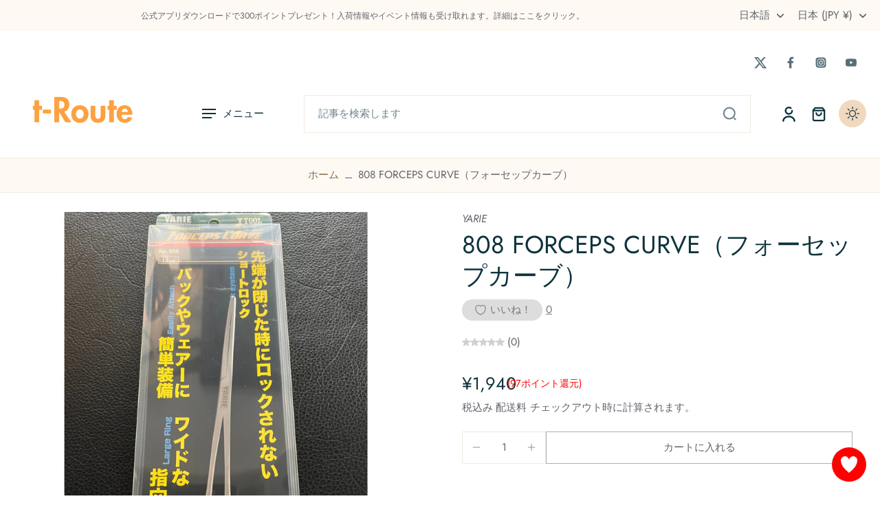

--- FILE ---
content_type: text/css
request_url: https://cdn.shopify.com/extensions/019b1e64-21c0-7fc6-98e2-9c85dae1a16b/prime-review-14/assets/mxpr-star-rating.css
body_size: -267
content:
.mxpr-stars {
  display: flex;
}

.mxpr-star + .mxpr-star {
  margin-left: 4px;
}

.star-ratings-css {
  unicode-bidi: bidi-override;
  color: #c5c5c5;
  font-size: 25px;
  /* height: 25px; */
  width: 100%;
  /* margin: 0 auto; */
  position: relative;
  padding: 0;
  text-shadow: 0px 1px 0 #a2a2a2;
}
.star-ratings-css-top {
  padding: 0;
  position: absolute;
  z-index: 1;
  display: block;
  top: 0;
  left: 0;
  overflow: hidden;
  letter-spacing: 0;
  height: 1.2em;
}
.star-ratings-css-bottom {
  padding: 0;
  display: block;
  z-index: 0;
  letter-spacing: 0;
}

html {
	scroll-behavior: smooth;
}
